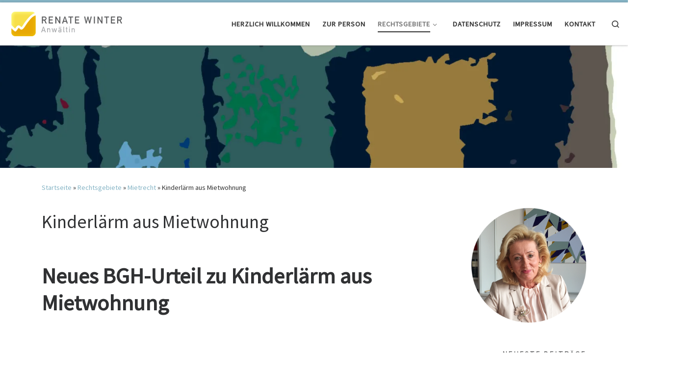

--- FILE ---
content_type: text/html; charset=UTF-8
request_url: https://www.xn--winter-anwltin-fib.de/2018/01/11/kinderlaerm-aus-mietwohnung/
body_size: 16745
content:
<!DOCTYPE html>
<!--[if IE 7]>
<html class="ie ie7" lang="de" prefix="og: http://ogp.me/ns#">
<![endif]-->
<!--[if IE 8]>
<html class="ie ie8" lang="de" prefix="og: http://ogp.me/ns#">
<![endif]-->
<!--[if !(IE 7) | !(IE 8)  ]><!-->
<html lang="de" prefix="og: http://ogp.me/ns#" class="no-js">
<!--<![endif]-->
  <head>
  <meta charset="UTF-8" />
  <meta http-equiv="X-UA-Compatible" content="IE=EDGE" />
  <meta name="viewport" content="width=device-width, initial-scale=1.0" />
  <link rel="profile" href="http://gmpg.org/xfn/11" />
  <link rel="pingback" href="https://www.xn--winter-anwltin-fib.de/xmlrpc.php" />
  <!-- scripts for IE8 and less  -->
  <!--[if lt IE 9]>
    <script src="https://www.xn--winter-anwltin-fib.de/wp-content/themes/customizr/assets/front/js/vendors/html5.js"></script>
  <![endif]-->
<script>(function(html){html.className = html.className.replace(/\bno-js\b/,'js')})(document.documentElement);</script>
<title>Kinderlärm aus Mietwohnung - Renate Winter</title>

<!-- This site is optimized with the Yoast SEO plugin v5.4.2 - https://yoast.com/wordpress/plugins/seo/ -->
<link rel="canonical" href="https://www.xn--winter-anwltin-fib.de/2018/01/11/kinderlaerm-aus-mietwohnung/" />
<meta property="og:locale" content="de_DE" />
<meta property="og:type" content="article" />
<meta property="og:title" content="Kinderlärm aus Mietwohnung - Renate Winter" />
<meta property="og:description" content="Neues BGH-Urteil zu Kinderlärm aus Mietwohnung &nbsp; In zahlreichen Urteilen wurde immer wieder entschieden, dass Kinderlärm sowohl in einem Mehrfamilienhaus als auch auf zu der Mietwohnung nahegelegenen Spielplätzen, Bolzplätzen o.ä. hingenommen werden müssen und eine Mietminderung diesbezüglich ausscheide. Nun hat der BGH hierzu entschieden, dass Kinderlärm nicht grenzenlos zulässig ist. Der Klage lag folgender Sachverhalt zugrunde: &hellip;" />
<meta property="og:url" content="https://www.xn--winter-anwltin-fib.de/2018/01/11/kinderlaerm-aus-mietwohnung/" />
<meta property="og:site_name" content="Renate Winter" />
<meta property="article:publisher" content="http://www.winter-anwältin.de" />
<meta property="article:tag" content="Kinderlärm" />
<meta property="article:tag" content="Lärmstörung" />
<meta property="article:tag" content="Schreie aus Mietswohnung" />
<meta property="article:section" content="Mietrecht" />
<meta property="article:published_time" content="2018-01-11T17:32:18+01:00" />
<meta property="article:modified_time" content="2018-01-13T22:15:58+01:00" />
<meta property="og:updated_time" content="2018-01-13T22:15:58+01:00" />
<meta property="og:image" content="https://www.xn--winter-anwltin-fib.de/wp-content/uploads/2017/09/09.jpg" />
<meta property="og:image:secure_url" content="https://www.xn--winter-anwltin-fib.de/wp-content/uploads/2017/09/09.jpg" />
<meta property="og:image:width" content="1783" />
<meta property="og:image:height" content="500" />
<meta name="twitter:card" content="summary" />
<meta name="twitter:description" content="Neues BGH-Urteil zu Kinderlärm aus Mietwohnung &nbsp; In zahlreichen Urteilen wurde immer wieder entschieden, dass Kinderlärm sowohl in einem Mehrfamilienhaus als auch auf zu der Mietwohnung nahegelegenen Spielplätzen, Bolzplätzen o.ä. hingenommen werden müssen und eine Mietminderung diesbezüglich ausscheide. Nun hat der BGH hierzu entschieden, dass Kinderlärm nicht grenzenlos zulässig ist. Der Klage lag folgender Sachverhalt zugrunde: [&hellip;]" />
<meta name="twitter:title" content="Kinderlärm aus Mietwohnung - Renate Winter" />
<meta name="twitter:image" content="https://i1.wp.com/www.xn--winter-anwltin-fib.de/wp-content/uploads/2017/09/09.jpg?fit=1783%2C500&#038;ssl=1" />
<script type='application/ld+json'>{"@context":"http:\/\/schema.org","@type":"WebSite","@id":"#website","url":"https:\/\/www.xn--winter-anwltin-fib.de\/","name":"Renate Winter","potentialAction":{"@type":"SearchAction","target":"https:\/\/www.xn--winter-anwltin-fib.de\/?s={search_term_string}","query-input":"required name=search_term_string"}}</script>
<script type='application/ld+json'>{"@context":"http:\/\/schema.org","@type":"Organization","url":"https:\/\/www.xn--winter-anwltin-fib.de\/2018\/01\/11\/kinderlaerm-aus-mietwohnung\/","sameAs":["http:\/\/www.winter-anw\u00e4ltin.de"],"@id":"#organization","name":"Renate Winter","logo":"http:\/\/www.xn--winter-anwltin-fib.de\/wp-content\/uploads\/2017\/09\/logo.png"}</script>
<!-- / Yoast SEO plugin. -->

<link rel='dns-prefetch' href='//s0.wp.com' />
<link rel='dns-prefetch' href='//fonts.googleapis.com' />
<link rel='dns-prefetch' href='//s.w.org' />
<link rel="alternate" type="application/rss+xml" title="Renate Winter &raquo; Feed" href="https://www.xn--winter-anwltin-fib.de/feed/" />
<link rel="alternate" type="application/rss+xml" title="Renate Winter &raquo; Kommentar-Feed" href="https://www.xn--winter-anwltin-fib.de/comments/feed/" />
<link rel="alternate" type="application/rss+xml" title="Renate Winter &raquo; Kinderlärm aus Mietwohnung-Kommentar-Feed" href="https://www.xn--winter-anwltin-fib.de/2018/01/11/kinderlaerm-aus-mietwohnung/feed/" />
		<script type="text/javascript">
			window._wpemojiSettings = {"baseUrl":"https:\/\/s.w.org\/images\/core\/emoji\/2.3\/72x72\/","ext":".png","svgUrl":"https:\/\/s.w.org\/images\/core\/emoji\/2.3\/svg\/","svgExt":".svg","source":{"concatemoji":"https:\/\/www.xn--winter-anwltin-fib.de\/wp-includes\/js\/wp-emoji-release.min.js?ver=4.8.27"}};
			!function(t,a,e){var r,i,n,o=a.createElement("canvas"),l=o.getContext&&o.getContext("2d");function c(t){var e=a.createElement("script");e.src=t,e.defer=e.type="text/javascript",a.getElementsByTagName("head")[0].appendChild(e)}for(n=Array("flag","emoji4"),e.supports={everything:!0,everythingExceptFlag:!0},i=0;i<n.length;i++)e.supports[n[i]]=function(t){var e,a=String.fromCharCode;if(!l||!l.fillText)return!1;switch(l.clearRect(0,0,o.width,o.height),l.textBaseline="top",l.font="600 32px Arial",t){case"flag":return(l.fillText(a(55356,56826,55356,56819),0,0),e=o.toDataURL(),l.clearRect(0,0,o.width,o.height),l.fillText(a(55356,56826,8203,55356,56819),0,0),e===o.toDataURL())?!1:(l.clearRect(0,0,o.width,o.height),l.fillText(a(55356,57332,56128,56423,56128,56418,56128,56421,56128,56430,56128,56423,56128,56447),0,0),e=o.toDataURL(),l.clearRect(0,0,o.width,o.height),l.fillText(a(55356,57332,8203,56128,56423,8203,56128,56418,8203,56128,56421,8203,56128,56430,8203,56128,56423,8203,56128,56447),0,0),e!==o.toDataURL());case"emoji4":return l.fillText(a(55358,56794,8205,9794,65039),0,0),e=o.toDataURL(),l.clearRect(0,0,o.width,o.height),l.fillText(a(55358,56794,8203,9794,65039),0,0),e!==o.toDataURL()}return!1}(n[i]),e.supports.everything=e.supports.everything&&e.supports[n[i]],"flag"!==n[i]&&(e.supports.everythingExceptFlag=e.supports.everythingExceptFlag&&e.supports[n[i]]);e.supports.everythingExceptFlag=e.supports.everythingExceptFlag&&!e.supports.flag,e.DOMReady=!1,e.readyCallback=function(){e.DOMReady=!0},e.supports.everything||(r=function(){e.readyCallback()},a.addEventListener?(a.addEventListener("DOMContentLoaded",r,!1),t.addEventListener("load",r,!1)):(t.attachEvent("onload",r),a.attachEvent("onreadystatechange",function(){"complete"===a.readyState&&e.readyCallback()})),(r=e.source||{}).concatemoji?c(r.concatemoji):r.wpemoji&&r.twemoji&&(c(r.twemoji),c(r.wpemoji)))}(window,document,window._wpemojiSettings);
		</script>
		<style type="text/css">
img.wp-smiley,
img.emoji {
	display: inline !important;
	border: none !important;
	box-shadow: none !important;
	height: 1em !important;
	width: 1em !important;
	margin: 0 .07em !important;
	vertical-align: -0.1em !important;
	background: none !important;
	padding: 0 !important;
}
</style>
<link rel='stylesheet' id='czr-gfonts-css'  href='//fonts.googleapis.com/css?family=Source+Sans+Pro' type='text/css' media='all' />
<link rel='stylesheet' id='customizr-fa-css'  href='https://www.xn--winter-anwltin-fib.de/wp-content/themes/customizr/assets/shared/fonts/fa/css/font-awesome.min.css?ver=4.0.7' type='text/css' media='all' />
<link rel='stylesheet' id='customizr-flickity-css'  href='https://www.xn--winter-anwltin-fib.de/wp-content/themes/customizr/assets/front/css/flickity.min.css?ver=4.0.7' type='text/css' media='all' />
<link rel='stylesheet' id='customizr-magnific-css'  href='https://www.xn--winter-anwltin-fib.de/wp-content/themes/customizr/assets/front/css/magnific-popup.min.css?ver=4.0.7' type='text/css' media='all' />
<link rel='stylesheet' id='customizr-scrollbar-css'  href='https://www.xn--winter-anwltin-fib.de/wp-content/themes/customizr/assets/front/css/jquery.mCustomScrollbar.min.css?ver=4.0.7' type='text/css' media='all' />
<link rel='stylesheet' id='customizr-main-css'  href='https://www.xn--winter-anwltin-fib.de/wp-content/themes/customizr/assets/front/css/style.min.css?ver=4.0.7' type='text/css' media='all' />
<style id='customizr-main-inline-css' type='text/css'>
::-moz-selection{background-color:#87b5c6}::selection{background-color:#87b5c6}a,.btn-skin:active,.btn-skin:focus,.btn-skin:hover,.btn-skin.inverted,.grid-container__classic .post-type__icon,.post-type__icon:hover .icn-format,.grid-container__classic .post-type__icon:hover .icn-format,[class*='grid-container__'] .entry-title a.czr-title:hover,input[type=checkbox]:checked::before{color:#87b5c6}.czr-css-loader > div ,.btn-skin,.btn-skin:active,.btn-skin:focus,.btn-skin:hover,.btn-skin-h-dark,.btn-skin-h-dark.inverted:active,.btn-skin-h-dark.inverted:focus,.btn-skin-h-dark.inverted:hover,.tc-header.border-top{border-color:#87b5c6}[class*='grid-container__'] .entry-title a:hover::after,.grid-container__classic .post-type__icon,.btn-skin,.btn-skin.inverted:active,.btn-skin.inverted:focus,.btn-skin.inverted:hover,.btn-skin-h-dark,.btn-skin-h-dark.inverted:active,.btn-skin-h-dark.inverted:focus,.btn-skin-h-dark.inverted:hover,.sidebar .widget-title::after,input[type=radio]:checked::before{background-color:#87b5c6}.btn-skin-light:active,.btn-skin-light:focus,.btn-skin-light:hover,.btn-skin-light.inverted{color:#bbd5df}input:not([type='submit']):not([type='button']):not([type='number']):not([type='checkbox']):not([type='radio']):focus,textarea:focus,.btn-skin-light,.btn-skin-light.inverted,.btn-skin-light:active,.btn-skin-light:focus,.btn-skin-light:hover,.btn-skin-light.inverted:active,.btn-skin-light.inverted:focus,.btn-skin-light.inverted:hover{border-color:#bbd5df}.btn-skin-light,.btn-skin-light.inverted:active,.btn-skin-light.inverted:focus,.btn-skin-light.inverted:hover{background-color:#bbd5df}.btn-skin-lightest:active,.btn-skin-lightest:focus,.btn-skin-lightest:hover,.btn-skin-lightest.inverted{color:#cce0e7}.btn-skin-lightest,.btn-skin-lightest.inverted,.btn-skin-lightest:active,.btn-skin-lightest:focus,.btn-skin-lightest:hover,.btn-skin-lightest.inverted:active,.btn-skin-lightest.inverted:focus,.btn-skin-lightest.inverted:hover{border-color:#cce0e7}.btn-skin-lightest,.btn-skin-lightest.inverted:active,.btn-skin-lightest.inverted:focus,.btn-skin-lightest.inverted:hover{background-color:#cce0e7}.pagination,a:hover,a:focus,a:active,.btn-skin-dark:active,.btn-skin-dark:focus,.btn-skin-dark:hover,.btn-skin-dark.inverted,.btn-skin-dark-oh:active,.btn-skin-dark-oh:focus,.btn-skin-dark-oh:hover,.post-info a:not(.btn):hover,.grid-container__classic .post-type__icon .icn-format,[class*='grid-container__'] .hover .entry-title a,.widget-area a:not(.btn):hover,a.czr-format-link:hover,.format-link.hover a.czr-format-link,button[type=submit]:hover,button[type=submit]:active,button[type=submit]:focus,input[type=submit]:hover,input[type=submit]:active,input[type=submit]:focus,.tabs .nav-link:hover,.tabs .nav-link.active,.tabs .nav-link.active:hover,.tabs .nav-link.active:focus{color:#5e9bb2}.grid-container__classic.tc-grid-border .grid__item,.btn-skin-dark,.btn-skin-dark.inverted,button[type=submit],input[type=submit],.btn-skin-dark:active,.btn-skin-dark:focus,.btn-skin-dark:hover,.btn-skin-dark.inverted:active,.btn-skin-dark.inverted:focus,.btn-skin-dark.inverted:hover,.btn-skin-h-dark:active,.btn-skin-h-dark:focus,.btn-skin-h-dark:hover,.btn-skin-h-dark.inverted,.btn-skin-h-dark.inverted,.btn-skin-h-dark.inverted,.btn-skin-dark-oh:active,.btn-skin-dark-oh:focus,.btn-skin-dark-oh:hover,.btn-skin-dark-oh.inverted:active,.btn-skin-dark-oh.inverted:focus,.btn-skin-dark-oh.inverted:hover,button[type=submit]:hover,button[type=submit]:active,button[type=submit]:focus,input[type=submit]:hover,input[type=submit]:active,input[type=submit]:focus{border-color:#5e9bb2}.btn-skin-dark,.btn-skin-dark.inverted:active,.btn-skin-dark.inverted:focus,.btn-skin-dark.inverted:hover,.btn-skin-h-dark:active,.btn-skin-h-dark:focus,.btn-skin-h-dark:hover,.btn-skin-h-dark.inverted,.btn-skin-h-dark.inverted,.btn-skin-h-dark.inverted,.btn-skin-dark-oh.inverted:active,.btn-skin-dark-oh.inverted:focus,.btn-skin-dark-oh.inverted:hover,.grid-container__classic .post-type__icon:hover,button[type=submit],input[type=submit],.widget-area .widget:not(.widget_shopping_cart) a:not(.btn):before,[class*='grid-container__'] .hover .entry-title a::after,a.czr-format-link::before,.comment-author a::before,.comment-link::before,.tabs .nav-link.active::before{background-color:#5e9bb2}.btn-skin-dark-shaded:active,.btn-skin-dark-shaded:focus,.btn-skin-dark-shaded:hover,.btn-skin-dark-shaded.inverted{background-color:rgba(94,155,178,0.2)}.btn-skin-dark-shaded,.btn-skin-dark-shaded.inverted:active,.btn-skin-dark-shaded.inverted:focus,.btn-skin-dark-shaded.inverted:hover{background-color:rgba(94,155,178,0.8)}
.tc-header.border-top { border-top-width: 5px; border-top-style: solid }
.tc-singular-thumbnail-wrapper .entry-media__wrapper {
                max-height: 250px;
                height :250px
              }

#czr-push-footer { display: none; visibility: hidden; }
        .czr-sticky-footer #czr-push-footer.sticky-footer-enabled { display: block; }
        
#czr-push-footer { display: none; visibility: hidden; }
        .czr-sticky-footer #czr-push-footer.sticky-footer-enabled { display: block; }
        
</style>
<link rel='stylesheet' id='customizr-ms-respond-css'  href='https://www.xn--winter-anwltin-fib.de/wp-content/themes/customizr/assets/front/css/style-modular-scale.min.css?ver=4.0.7' type='text/css' media='all' />
<link rel='stylesheet' id='social-logos-css'  href='https://www.xn--winter-anwltin-fib.de/wp-content/plugins/jetpack/_inc/social-logos/social-logos.min.css?ver=1' type='text/css' media='all' />
<link rel='stylesheet' id='jetpack_css-css'  href='https://www.xn--winter-anwltin-fib.de/wp-content/plugins/jetpack/css/jetpack.css?ver=5.3.4' type='text/css' media='all' />
<script type='text/javascript' src='https://www.xn--winter-anwltin-fib.de/wp-includes/js/jquery/jquery.js?ver=1.12.4'></script>
<script type='text/javascript' src='https://www.xn--winter-anwltin-fib.de/wp-includes/js/jquery/jquery-migrate.min.js?ver=1.4.1'></script>
<script type='text/javascript'>
/* <![CDATA[ */
var related_posts_js_options = {"post_heading":"h4"};
/* ]]> */
</script>
<script type='text/javascript' src='https://www.xn--winter-anwltin-fib.de/wp-content/plugins/jetpack/modules/related-posts/related-posts.js?ver=20150408'></script>
<script type='text/javascript' src='https://www.xn--winter-anwltin-fib.de/wp-content/themes/customizr/assets/front/js/libs/modernizr.min.js?ver=4.0.7'></script>
<script type='text/javascript'>
/* <![CDATA[ */
var CZRParams = {"_disabled":[],"centerSliderImg":"1","SmoothScroll":{"Enabled":true,"Options":{"touchpadSupport":false}},"anchorSmoothScroll":"linear","anchorSmoothScrollExclude":{"simple":["[class*=edd]",".carousel-control","[data-toggle=\"modal\"]","[data-toggle=\"dropdown\"]","[data-toggle=\"tooltip\"]","[data-toggle=\"popover\"]","[data-toggle=\"collapse\"]","[data-toggle=\"tab\"]","[class*=upme]","[class*=um-]"],"deep":{"classes":[],"ids":[]}},"timerOnScrollAllBrowsers":"1","centerAllImg":"1","HasComments":"","LoadModernizr":"1","stickyHeader":"","extLinksStyle":"","extLinksTargetExt":"","extLinksSkipSelectors":{"classes":["btn","button"],"ids":[]},"dropcapEnabled":"","dropcapWhere":{"post":"","page":""},"dropcapMinWords":"","dropcapSkipSelectors":{"tags":["IMG","IFRAME","H1","H2","H3","H4","H5","H6","BLOCKQUOTE","UL","OL"],"classes":["btn"],"id":[]},"imgSmartLoadEnabled":"","imgSmartLoadOpts":{"parentSelectors":["[class*=grid-container], .article-container",".__before_main_wrapper",".widget-front",".post-related-articles",".tc-singular-thumbnail-wrapper"],"opts":{"excludeImg":[".tc-holder-img"]}},"pluginCompats":[],"isWPMobile":"","menuStickyUserSettings":{"desktop":"stick_up","mobile":"stick_up"},"adminAjaxUrl":"https:\/\/www.xn--winter-anwltin-fib.de\/wp-admin\/admin-ajax.php","ajaxUrl":"https:\/\/www.xn--winter-anwltin-fib.de\/?czrajax=1","frontNonce":{"id":"CZRFrontNonce","handle":"32f31274d1"},"isDevMode":"","isWelcomeNoteOn":"","welcomeContent":"","isModernStyle":"1"};
/* ]]> */
</script>
<script type='text/javascript' src='https://www.xn--winter-anwltin-fib.de/wp-content/themes/customizr/assets/front/js/tc-scripts.min.js?ver=4.0.7'></script>
<link rel='https://api.w.org/' href='https://www.xn--winter-anwltin-fib.de/wp-json/' />
<link rel="EditURI" type="application/rsd+xml" title="RSD" href="https://www.xn--winter-anwltin-fib.de/xmlrpc.php?rsd" />
<link rel="wlwmanifest" type="application/wlwmanifest+xml" href="https://www.xn--winter-anwltin-fib.de/wp-includes/wlwmanifest.xml" /> 
<meta name="generator" content="WordPress 4.8.27" />
<link rel='shortlink' href='https://wp.me/p99pLf-2J' />
<link rel="alternate" type="application/json+oembed" href="https://www.xn--winter-anwltin-fib.de/wp-json/oembed/1.0/embed?url=https%3A%2F%2Fwww.xn--winter-anwltin-fib.de%2F2018%2F01%2F11%2Fkinderlaerm-aus-mietwohnung%2F" />
<link rel="alternate" type="text/xml+oembed" href="https://www.xn--winter-anwltin-fib.de/wp-json/oembed/1.0/embed?url=https%3A%2F%2Fwww.xn--winter-anwltin-fib.de%2F2018%2F01%2F11%2Fkinderlaerm-aus-mietwohnung%2F&#038;format=xml" />

<link rel='dns-prefetch' href='//v0.wordpress.com'/>
<link rel='dns-prefetch' href='//widgets.wp.com'/>
<link rel='dns-prefetch' href='//s0.wp.com'/>
<link rel='dns-prefetch' href='//0.gravatar.com'/>
<link rel='dns-prefetch' href='//1.gravatar.com'/>
<link rel='dns-prefetch' href='//2.gravatar.com'/>
<link rel='dns-prefetch' href='//i0.wp.com'/>
<link rel='dns-prefetch' href='//i1.wp.com'/>
<link rel='dns-prefetch' href='//i2.wp.com'/>
<style type='text/css'>img#wpstats{display:none}</style><meta name="description" content="Neues BGH-Urteil zu Kinderlärm aus Mietwohnung &nbsp; In zahlreichen Urteilen wurde immer wieder entschieden, dass Kinderlärm sowohl in einem Mehrfamilienhaus als auch auf zu der Mietwohnung nahegelegenen Spielplätzen, Bolzplätzen o.ä. hingenommen werden müssen und eine Mietminderung diesbezüglich ausscheide. Nun hat der BGH hierzu entschieden, dass Kinderlärm nicht grenzenlos zulässig ist. Der Klage lag folgender Sachverhalt zugrunde:&hellip;" />
<link rel="icon" href="https://i2.wp.com/www.xn--winter-anwltin-fib.de/wp-content/uploads/2017/09/cropped-favicon-1.png?fit=32%2C32&#038;ssl=1" sizes="32x32" />
<link rel="icon" href="https://i2.wp.com/www.xn--winter-anwltin-fib.de/wp-content/uploads/2017/09/cropped-favicon-1.png?fit=192%2C192&#038;ssl=1" sizes="192x192" />
<link rel="apple-touch-icon-precomposed" href="https://i2.wp.com/www.xn--winter-anwltin-fib.de/wp-content/uploads/2017/09/cropped-favicon-1.png?fit=180%2C180&#038;ssl=1" />
<meta name="msapplication-TileImage" content="https://i2.wp.com/www.xn--winter-anwltin-fib.de/wp-content/uploads/2017/09/cropped-favicon-1.png?fit=270%2C270&#038;ssl=1" />
</head>

  <body class="post-template-default single single-post postid-169 single-format-standard czr-link-hover-underline header-skin-light footer-skin-dark czr-r-sidebar tc-center-images czr-sticky-footer" itemscope itemtype="http://schema.org/WebPage">
    
    
    <div id="tc-page-wrap">

      <header class="tpnav-header__header tc-header sl-logo_left border-top czr-submenu-fade czr-submenu-move" role="banner" data-czr-model_id="header" data-czr-template="templates/parts/header">
  <div class="header-navbars__wrapper ">

    <div class="container-fluid topnav-navbars__container">
                    <div class="primary-navbar__wrapper row align-items-center flex-lg-row hidden-md-down has-horizontal-menu desktop-sticky" data-czr-model_id="navbar_wrapper" data-czr-template="templates/parts/header/navbar_wrapper">
  <div class="branding__container col col-auto" data-czr-model_id="branding_wrapper" data-czr-template="templates/parts/header/parts/branding_wrapper">
  <div class="branding align-items-center flex-column tagline-below">
  <div class="navbar-brand align-self-start " data-czr-model_id="logo_wrapper" data-czr-template="templates/parts/header/parts/logo_wrapper">
  <a class="navbar-brand-sitelogo" href="https://www.xn--winter-anwltin-fib.de/" title="Renate Winter | " >
    <img src="https://i0.wp.com/www.xn--winter-anwltin-fib.de/wp-content/uploads/2017/09/cropped-logo.png?fit=376%2C100&ssl=1" alt="Zurück zur Startseite" class="" width="376" height="100" style="max-width:250px;max-height:100px" data-no-retina data-czr-model_id="logo" data-czr-template="templates/parts/header/parts/logo">  </a>
</div>
  </div>
</div>
  <div class="primary-nav__container justify-content-lg-around col col-lg-auto flex-lg-column" data-czr-model_id="nav_container" data-czr-template="templates/parts/header/parts/nav_container">
  <div class="primary-nav__wrapper flex-lg-row align-items-center justify-content-end">
              <nav class="primary-nav__nav col col-auto" id="primary-nav">
          <div class="nav__menu-wrapper primary-nav__menu-wrapper justify-content-end czr-open-on-hover" data-czr-model_id="navbar_primary_menu" data-czr-template="templates/parts/header/parts/menu">
  <ul id="primary-nav" class="primary-nav__menu regular-nav nav__menu nav"><li id="menu-item-29" class="menu-item menu-item-type-post_type menu-item-object-page menu-item-home menu-item-29"><a href="https://www.xn--winter-anwltin-fib.de/"><span>Herzlich Willkommen</span></a></li>
<li id="menu-item-231" class="menu-item menu-item-type-post_type menu-item-object-page menu-item-231"><a href="https://www.xn--winter-anwltin-fib.de/zur-person/"><span>Zur Person</span></a></li>
<li id="menu-item-22" class="menu-item menu-item-type-taxonomy menu-item-object-category current-post-ancestor current-menu-parent current-post-parent menu-item-has-children czr-dropdown current-active menu-item-22"><a data-toggle="czr-dropdown" aria-haspopup="true" aria-expanded="false" href="https://www.xn--winter-anwltin-fib.de/category/rechtsgebiete/"><span>Rechtsgebiete</span><span class="caret__dropdown-toggler"><i class="icn-down-small"></i></span></a>
<ul class="dropdown-menu czr-dropdown-menu">
	<li id="menu-item-21" class="menu-item menu-item-type-taxonomy menu-item-object-category current-post-ancestor current-menu-parent current-post-parent dropdown-item current-active menu-item-21"><a href="https://www.xn--winter-anwltin-fib.de/category/rechtsgebiete/mietrecht/"><span>Mietrecht</span></a></li>
	<li id="menu-item-43" class="menu-item menu-item-type-taxonomy menu-item-object-category dropdown-item menu-item-43"><a href="https://www.xn--winter-anwltin-fib.de/category/rechtsgebiete/erbrecht/"><span>Erbrecht</span></a></li>
	<li id="menu-item-236" class="menu-item menu-item-type-taxonomy menu-item-object-category dropdown-item menu-item-236"><a href="https://www.xn--winter-anwltin-fib.de/category/rechtsgebiete/vermoegensauseinandersetzungen/"><span>Vermögensauseinandersetzungen</span></a></li>
	<li id="menu-item-237" class="menu-item menu-item-type-taxonomy menu-item-object-category dropdown-item menu-item-237"><a href="https://www.xn--winter-anwltin-fib.de/category/rechtsgebiete/zwangsversteigerungsrecht/"><span>Zwangsversteigerungsrecht</span></a></li>
	<li id="menu-item-234" class="menu-item menu-item-type-taxonomy menu-item-object-category dropdown-item menu-item-234"><a href="https://www.xn--winter-anwltin-fib.de/category/rechtsgebiete/bankrecht/"><span>Bankrecht</span></a></li>
	<li id="menu-item-233" class="menu-item menu-item-type-taxonomy menu-item-object-category dropdown-item menu-item-233"><a href="https://www.xn--winter-anwltin-fib.de/category/rechtsgebiete/anlegerschutzrecht/"><span>Anlegerschutzrecht</span></a></li>
	<li id="menu-item-235" class="menu-item menu-item-type-taxonomy menu-item-object-category dropdown-item menu-item-235"><a href="https://www.xn--winter-anwltin-fib.de/category/rechtsgebiete/familienrecht/"><span>Familienrecht</span></a></li>
</ul>
</li>
<li id="menu-item-266" class="menu-item menu-item-type-post_type menu-item-object-page menu-item-266"><a href="https://www.xn--winter-anwltin-fib.de/datenschutz/"><span>Datenschutz</span></a></li>
<li id="menu-item-116" class="menu-item menu-item-type-post_type menu-item-object-page menu-item-116"><a href="https://www.xn--winter-anwltin-fib.de/impressum/"><span>Impressum</span></a></li>
<li id="menu-item-115" class="menu-item menu-item-type-post_type menu-item-object-page menu-item-115"><a href="https://www.xn--winter-anwltin-fib.de/kontakt/"><span>Kontakt</span></a></li>
</ul></div>        </nav>
    <div class="primary-nav__utils nav__utils col-auto" data-czr-model_id="primary_nav_utils" data-czr-template="templates/parts/header/parts/primary_nav_utils">
    <ul class="nav utils flex-row flex-nowrap regular-nav">
      <li class="primary-nav__search" data-czr-model_id="desktop_primary_search" data-czr-template="templates/parts/header/parts/desktop_search">
  <a href="#" class="desktop_search__link search-toggle_btn czr-overlay-toggle_btn"><span class="sr-only">Search</span><i class="icn-search"></i></a>
</li>    </ul>
</div>  </div>
</div>
</div>          <div class="mobile-navbar__wrapper row align-items-center hidden-lg-up mobile-sticky" data-czr-model_id="mobile_navbar_wrapper" data-czr-template="templates/parts/header/mobile_navbar_wrapper">
  <div class="branding__container col col-auto justify-content-between align-items-center" data-czr-model_id="mobile_branding_wrapper" data-czr-template="templates/parts/header/parts/mobile_branding_wrapper">
  <div class="branding flex-column">
    <div class="navbar-brand align-self-start " data-czr-model_id="logo_wrapper" data-czr-template="templates/parts/header/parts/logo_wrapper" data-czr-model_id="logo_wrapper" data-czr-template="templates/parts/header/parts/logo_wrapper">
  <a class="navbar-brand-sitelogo" href="https://www.xn--winter-anwltin-fib.de/" title="Renate Winter | " >
    <img src="https://i0.wp.com/www.xn--winter-anwltin-fib.de/wp-content/uploads/2017/09/cropped-logo.png?fit=376%2C100&ssl=1" alt="Zurück zur Startseite" class="" width="376" height="100" style="max-width:250px;max-height:100px" data-no-retina data-czr-model_id="logo" data-czr-template="templates/parts/header/parts/logo" data-czr-model_id="logo" data-czr-template="templates/parts/header/parts/logo">  </a>
</div>
  </div>
  <div class="mobile-utils__wrapper nav__utils">
    <ul class="nav utils row flex-row flex-nowrap">
      <li class="hamburger-toggler__container " data-czr-model_id="menu_button" data-czr-template="templates/parts/header/parts/menu_button">
  <a href="#" class="ham-toggler-menu collapsed" data-toggle="collapse" data-target="#mobile-nav" type="button"><div class="ham__toggler-span-wrapper"><span class="line line-1"></span><span class="line line-2"></span><span class="line line-3"></span></div></a>
</li>
    </ul>
  </div>
</div>
  <div class="mobile-nav__container col-12 " data-czr-model_id="mobile_nav_container" data-czr-template="templates/parts/header/parts/mobile_nav_container">
   <nav class="mobile-nav__nav collapse flex-column col" id="mobile-nav">
    <div class="mobile-search__container primary-nav__search">
  <div class="search-form__container " data-czr-model_id="searchform" data-czr-template="templates/parts/modules/search/searchform">
  <form action="https://www.xn--winter-anwltin-fib.de/" method="get" class="czr-form search-form">
    <div class="form-group czr-focus">
            <label for="s" id="search-696b986483be3"><span>Suche</span><i class="icn-search"></i><i class="icn-close"></i></label>
      <input class="form-control czr-search-field" name="s" type="text" value="" aria-describedby="search-696b986483be3" title="Suche &hellip;">
    </div>
  </form>
</div></div><div class="nav__menu-wrapper mobile-nav__menu-wrapper czr-open-on-hover" data-czr-model_id="mobile_menu" data-czr-template="templates/parts/header/parts/menu">
  <ul id="mobile-nav" class="mobile-nav__menu vertical-nav nav__menu flex-column nav"><li class="menu-item menu-item-type-post_type menu-item-object-page menu-item-home menu-item-29"><a href="https://www.xn--winter-anwltin-fib.de/"><span>Herzlich Willkommen</span></a></li>
<li class="menu-item menu-item-type-post_type menu-item-object-page menu-item-231"><a href="https://www.xn--winter-anwltin-fib.de/zur-person/"><span>Zur Person</span></a></li>
<li class="menu-item menu-item-type-taxonomy menu-item-object-category current-post-ancestor current-menu-parent current-post-parent menu-item-has-children czr-dropdown current-active menu-item-22"><a data-toggle="czr-dropdown" aria-haspopup="true" aria-expanded="false" href="https://www.xn--winter-anwltin-fib.de/category/rechtsgebiete/"><span>Rechtsgebiete</span><span class="caret__dropdown-toggler"><i class="icn-down-small"></i></span></a>
<ul class="dropdown-menu czr-dropdown-menu">
	<li class="menu-item menu-item-type-taxonomy menu-item-object-category current-post-ancestor current-menu-parent current-post-parent dropdown-item current-active menu-item-21"><a href="https://www.xn--winter-anwltin-fib.de/category/rechtsgebiete/mietrecht/"><span>Mietrecht</span></a></li>
	<li class="menu-item menu-item-type-taxonomy menu-item-object-category dropdown-item menu-item-43"><a href="https://www.xn--winter-anwltin-fib.de/category/rechtsgebiete/erbrecht/"><span>Erbrecht</span></a></li>
	<li class="menu-item menu-item-type-taxonomy menu-item-object-category dropdown-item menu-item-236"><a href="https://www.xn--winter-anwltin-fib.de/category/rechtsgebiete/vermoegensauseinandersetzungen/"><span>Vermögensauseinandersetzungen</span></a></li>
	<li class="menu-item menu-item-type-taxonomy menu-item-object-category dropdown-item menu-item-237"><a href="https://www.xn--winter-anwltin-fib.de/category/rechtsgebiete/zwangsversteigerungsrecht/"><span>Zwangsversteigerungsrecht</span></a></li>
	<li class="menu-item menu-item-type-taxonomy menu-item-object-category dropdown-item menu-item-234"><a href="https://www.xn--winter-anwltin-fib.de/category/rechtsgebiete/bankrecht/"><span>Bankrecht</span></a></li>
	<li class="menu-item menu-item-type-taxonomy menu-item-object-category dropdown-item menu-item-233"><a href="https://www.xn--winter-anwltin-fib.de/category/rechtsgebiete/anlegerschutzrecht/"><span>Anlegerschutzrecht</span></a></li>
	<li class="menu-item menu-item-type-taxonomy menu-item-object-category dropdown-item menu-item-235"><a href="https://www.xn--winter-anwltin-fib.de/category/rechtsgebiete/familienrecht/"><span>Familienrecht</span></a></li>
</ul>
</li>
<li class="menu-item menu-item-type-post_type menu-item-object-page menu-item-266"><a href="https://www.xn--winter-anwltin-fib.de/datenschutz/"><span>Datenschutz</span></a></li>
<li class="menu-item menu-item-type-post_type menu-item-object-page menu-item-116"><a href="https://www.xn--winter-anwltin-fib.de/impressum/"><span>Impressum</span></a></li>
<li class="menu-item menu-item-type-post_type menu-item-object-page menu-item-115"><a href="https://www.xn--winter-anwltin-fib.de/kontakt/"><span>Kontakt</span></a></li>
</ul></div>  </nav>
</div></div>    </div>

  </div>
</header>


  <section class="tc-thumbnail entry-media__holder tc-singular-thumbnail-wrapper __before_main_wrapper" data-czr-model_id="singular_thumbnail" data-czr-template="templates/parts/content/common/media">
  <div class="entry-media__wrapper czr__r-i js-centering">
  <img width="1783" height="300" src="https://i1.wp.com/www.xn--winter-anwltin-fib.de/wp-content/uploads/2017/09/09.jpg?resize=1783%2C300&amp;ssl=1" class="attachment-slider-full size-slider-full wp-post-image" alt="" srcset="https://i1.wp.com/www.xn--winter-anwltin-fib.de/wp-content/uploads/2017/09/09.jpg?zoom=2&amp;resize=1783%2C300 3566w, https://i1.wp.com/www.xn--winter-anwltin-fib.de/wp-content/uploads/2017/09/09.jpg?zoom=3&amp;resize=1783%2C300 5349w" sizes="(max-width: 1783px) 100vw, 1783px" data-attachment-id="142" data-permalink="https://www.xn--winter-anwltin-fib.de/09/" data-orig-file="https://i1.wp.com/www.xn--winter-anwltin-fib.de/wp-content/uploads/2017/09/09.jpg?fit=1783%2C500&amp;ssl=1" data-orig-size="1783,500" data-comments-opened="1" data-image-meta="{&quot;aperture&quot;:&quot;0&quot;,&quot;credit&quot;:&quot;&quot;,&quot;camera&quot;:&quot;&quot;,&quot;caption&quot;:&quot;&quot;,&quot;created_timestamp&quot;:&quot;0&quot;,&quot;copyright&quot;:&quot;&quot;,&quot;focal_length&quot;:&quot;0&quot;,&quot;iso&quot;:&quot;0&quot;,&quot;shutter_speed&quot;:&quot;0&quot;,&quot;title&quot;:&quot;&quot;,&quot;orientation&quot;:&quot;0&quot;}" data-image-title="09" data-image-description="" data-medium-file="https://i1.wp.com/www.xn--winter-anwltin-fib.de/wp-content/uploads/2017/09/09.jpg?fit=300%2C84&amp;ssl=1" data-large-file="https://i1.wp.com/www.xn--winter-anwltin-fib.de/wp-content/uploads/2017/09/09.jpg?fit=1024%2C287&amp;ssl=1" />  </div>
</section>
    <div id="main-wrapper" class="section">

                      

          <div class="czr-hot-crumble container page-breadcrumbs" role="navigation" data-czr-model_id="breadcrumb" data-czr-template="templates/parts/modules/common/breadcrumb">
  <div class="row">
        <nav class="breadcrumbs col-12" itemprop="breadcrumb"><span class="trail-begin"><a href="https://www.xn--winter-anwltin-fib.de" title="Renate Winter" rel="home" class="trail-begin">Startseite</a></span> <span class="sep">&raquo;</span> <a href="https://www.xn--winter-anwltin-fib.de/category/rechtsgebiete/" title="Rechtsgebiete">Rechtsgebiete</a> <span class="sep">&raquo;</span> <a href="https://www.xn--winter-anwltin-fib.de/category/rechtsgebiete/mietrecht/" title="Mietrecht">Mietrecht</a> <span class="sep">&raquo;</span> <span class="trail-end">Kinderlärm aus Mietwohnung</span></nav>  </div>
</div>
          <div class="container" role="main">

            
            <div class="flex-row row column-content-wrapper">

                
                <div id="content" class="col-12 col-md-9 article-container">

                  <article id="post-169" class="post-169 post type-post status-publish format-standard has-post-thumbnail hentry category-mietrecht category-rechtsgebiete tag-kinderlaerm tag-laermstoerung tag-schreie-aus-mietswohnung" data-czr-model_id="post_content" data-czr-template="templates/parts/content/singular/post_content">
    <header class="entry-header " data-czr-model_id="regular_post_heading" data-czr-template="templates/parts/content/singular/headings/regular_post_heading">
  <div class="entry-header-inner">
            <h1 class="entry-title">Kinderlärm aus Mietwohnung</h1>
        <div class="header-bottom">
      <div class="post-info">
                      </div>
    </div>
  </div>
</header>  <div class="post-entry tc-content-inner">
    <section class="post-content entry-content " >
      <h1><strong>Neues BGH-Urteil zu Kinderlärm aus Mietwohnung</strong></h1>
<p>&nbsp;</p>
<p>In zahlreichen Urteilen wurde immer wieder entschieden, dass Kinderlärm sowohl in einem Mehrfamilienhaus als auch auf zu der Mietwohnung nahegelegenen Spielplätzen, Bolzplätzen o.ä. hingenommen werden müssen und eine Mietminderung diesbezüglich ausscheide.</p>
<p>Nun hat der BGH hierzu entschieden, dass Kinderlärm nicht grenzenlos zulässig ist.</p>
<p>Der Klage lag folgender Sachverhalt zugrunde:</p>
<p>Die Mieterin einer Wohnung verlangte von ihrem Vermieter die Beseitigung von Lärmstörungen, ebenso die Feststellung, dass sie zur Mietminderung berechtigt war und die unter Vorbehalt gezahlte Miete zurück zu erstatten war.</p>
<p>In der über der Mieterin liegenden Wohnung wohnte eine Familie mit zwei kleinen Kindern.</p>
<p>Die Mieterin monierte massive Lärmstörungen in Form von Stampfen, Springen und Poltern sowie Schreie und lautstarke Auseinandersetzungen zwischen den Elternteilen. Die Mieterin hatte, was in derartigen Fällen unverzichtbar ist, detaillierte Lärmprotokolle erstellt und die Störungen darin festgehalten.</p>
<p>Nachdem die Mieterin in der I. und II. Instanz ihre Klage verloren hatte, kam ein positives Signal vom BGH: Er hob die vorgerichtlichen Urteile auf und verwies den Rechtsstreits zurück an das Landgericht. Dieses hätte den Beanstandungen der Mieterin nachgehen müssen und die geschilderten Einwirkungen nicht ohne Weiteres als sozialadäquat einstufen dürfen.</p>
<p>Die Meinung des BGH hierzu:</p>
<p>Zwar sind Lärmbeeinträchtigungen durch Kinder grundsätzlich als sozialadäquat hinzunehmen und begründen nicht ohne Weiteres einen Mangel an der Mietwohnung. Es gäbe aber auch Fälle, in welchem das zulässige Maß an Lärm überschritten wäre. Auch Kinderlärm habe seine Grenzen.</p>
<p>(BGH, Beschluss vom 22.08.2017, VIII ZR 226/16)</p>
<p><strong>Haben Sie ähnliche Probleme? &#8211; Ich berate Sie gerne!</strong></p>
<div class="sharedaddy sd-sharing-enabled"><div class="robots-nocontent sd-block sd-social sd-social-icon sd-sharing"><h3 class="sd-title">Teilen mit:</h3><div class="sd-content"><ul><li class="share-twitter"><a rel="nofollow" data-shared="sharing-twitter-169" class="share-twitter sd-button share-icon no-text" href="https://www.xn--winter-anwltin-fib.de/2018/01/11/kinderlaerm-aus-mietwohnung/?share=twitter" target="_blank" title="Klick, um über Twitter zu teilen"><span></span><span class="sharing-screen-reader-text">Klick, um über Twitter zu teilen (Wird in neuem Fenster geöffnet)</span></a></li><li class="share-facebook"><a rel="nofollow" data-shared="sharing-facebook-169" class="share-facebook sd-button share-icon no-text" href="https://www.xn--winter-anwltin-fib.de/2018/01/11/kinderlaerm-aus-mietwohnung/?share=facebook" target="_blank" title="Klick, um auf Facebook zu teilen"><span></span><span class="sharing-screen-reader-text">Klick, um auf Facebook zu teilen (Wird in neuem Fenster geöffnet)</span></a></li><li class="share-print"><a rel="nofollow" data-shared="" class="share-print sd-button share-icon no-text" href="https://www.xn--winter-anwltin-fib.de/2018/01/11/kinderlaerm-aus-mietwohnung/#print" target="_blank" title="Klicken zum Ausdrucken"><span></span><span class="sharing-screen-reader-text">Klicken zum Ausdrucken (Wird in neuem Fenster geöffnet)</span></a></li><li class="share-end"></li></ul></div></div></div><div class='sharedaddy sd-block sd-like jetpack-likes-widget-wrapper jetpack-likes-widget-unloaded' id='like-post-wrapper-135231005-169-696b986489332' data-src='https://widgets.wp.com/likes/#blog_id=135231005&amp;post_id=169&amp;origin=www.xn--winter-anwltin-fib.de&amp;obj_id=135231005-169-696b986489332' data-name='like-post-frame-135231005-169-696b986489332'><h3 class="sd-title">Gefällt mir:</h3><div class='likes-widget-placeholder post-likes-widget-placeholder' style='height: 55px;'><span class='button'><span>Gefällt mir</span></span> <span class="loading">Lade&#160;&hellip;</span></div><span class='sd-text-color'></span><a class='sd-link-color'></a></div>
<div id='jp-relatedposts' class='jp-relatedposts' >
	<h3 class="jp-relatedposts-headline"><em>Ähnliche Beiträge</em></h3>
</div>      <footer class="post-footer clearfix">
                <div class="row entry-meta justify-content-between align-items-center">
                          </div>
      </footer>
    </section><!-- .entry-content -->
  </div><!-- .post-entry -->
  </article>                </div>

                

                                  <div class="col-12 singular-info-wrapper order-md-last">
                    <section class="post-related-articles czr-carousel" data-czr-model_id="related_posts" data-czr-template="templates/parts/modules/related-posts/related_posts">
  <header class="row flex-row">
    <h3 class="related-posts_title col">Vielleicht gefällt Ihnen auch</h3>
          <div class="related-posts_nav col col-auto">
        <span class="btn btn-skin-dark inverted czr-carousel-prev slider-control czr-carousel-control disabled icn-left-open-big" title="Vorangegangene verbundene Artikel" tabindex="0"></span>
        <span class="btn btn-skin-dark inverted czr-carousel-next slider-control czr-carousel-control icn-right-open-big" title="Nächste verbundene Artikel" tabindex="0"></span>
      </div>
      </header>
  <div class="row grid-container__square-mini carousel-inner">
  <article id="post-2655_related_posts" class="col-6 grid-item czr-related-post post-2655 post type-post status-publish format-standard hentry category-mietrecht tag-geschaeftsraummiete-nicht-zahlen-wegen-corona tag-geschaeftsschliessung-wegen-corona tag-keine-mietzahlung-wegen-corona tag-miete-kann-nicht-bezahlt-werden-wegen-corona tag-miete-zahlen-corona tag-mietraeume-nicht-zahlen-wegen-corona tag-mietzahlung-trotz-corona" data-czr-model_id="related_post" data-czr-template="templates/parts/modules/related-posts/related_post">
  <div class="grid__item flex-wrap flex-lg-nowrap flex-row">
    <section class="tc-thumbnail entry-media__holder col-12 col-lg-6 czr__r-w1by1" data-czr-model_id="media" data-czr-template="templates/parts/content/common/media">
  <div class="entry-media__wrapper czr__r-i js-centering">
        <a class="bg-link" rel="bookmark" title="Permalink zu:&nbsp;Zahlungspflicht trotz Geschäftsschließung wegen Corona" href="https://www.xn--winter-anwltin-fib.de/2020/09/22/zahlungspflicht-trotz-geschaeftsschliessung-wegen-corona/"></a>
          <svg class="czr-svg-placeholder thumb-standard-empty" id="696b98648d2c4" viewBox="0 0 1792 1792" xmlns="http://www.w3.org/2000/svg"><path d="M928 832q0-14-9-23t-23-9q-66 0-113 47t-47 113q0 14 9 23t23 9 23-9 9-23q0-40 28-68t68-28q14 0 23-9t9-23zm224 130q0 106-75 181t-181 75-181-75-75-181 75-181 181-75 181 75 75 181zm-1024 574h1536v-128h-1536v128zm1152-574q0-159-112.5-271.5t-271.5-112.5-271.5 112.5-112.5 271.5 112.5 271.5 271.5 112.5 271.5-112.5 112.5-271.5zm-1024-642h384v-128h-384v128zm-128 192h1536v-256h-828l-64 128h-644v128zm1664-256v1280q0 53-37.5 90.5t-90.5 37.5h-1536q-53 0-90.5-37.5t-37.5-90.5v-1280q0-53 37.5-90.5t90.5-37.5h1536q53 0 90.5 37.5t37.5 90.5z"/></svg>

        <script type="text/javascript">
          jQuery( function($){
            $( '#696b98648d2c4' ).animateSvg( { svg_opacity : 0.3, filter_opacity : 0.5 } );
          });
        </script>
        <img class="czr-img-placeholder" src="https://www.xn--winter-anwltin-fib.de/wp-content/themes/customizr/assets//front/img/thumb-standard-empty.png" alt="Zahlungspflicht trotz Geschäftsschließung wegen Corona" data-czr-post-id="696b98648d2c4" />  </div>
</section>      <section class="tc-content entry-content__holder col-12 col-lg-6 czr__r-w1by1">
        <div class="entry-content__wrapper">
        <header class="entry-header " data-czr-model_id="post_list_item_header_date" data-czr-template="templates/parts/content/post-lists/item-parts/headings/post_list_item_header_date">
  <div class="entry-header-inner ">
        <h2 class="entry-title ">
      <a class="czr-title" href="https://www.xn--winter-anwltin-fib.de/2020/09/22/zahlungspflicht-trotz-geschaeftsschliessung-wegen-corona/" title="Permalink zuZahlungspflicht trotz Geschäftsschließung wegen Corona" rel="bookmark">Zahlungspflicht trotz Geschäftsschließung wegen Corona</a>
    </h2>
      </div>
</header><div class="tc-content-inner entry-summary" data-czr-model_id="post_list_item_content_inner" data-czr-template="templates/parts/content/post-lists/item-parts/contents/post_list_item_content_inner" >
  <p>Zahlungspflicht trotz Geschäftsschließung wegen Corona  Was vielen Mietern nicht bewusst ist: &nbsp; Trotz Schließung eines Geschäftes wegen Corona bleibt der Mieter zur [&hellip;]</p>
</div>        </div>
      </section>
  </div>
</article><article id="post-86_related_posts" class="col-6 grid-item czr-related-post post-86 post type-post status-publish format-standard has-post-thumbnail hentry category-allgemein category-rechtsgebiete tag-eigentum tag-hausverkauf tag-holzbockbefall tag-mietrecht tag-vermieter" data-czr-model_id="related_post" data-czr-template="templates/parts/modules/related-posts/related_post" data-czr-model_id="related_post" data-czr-template="templates/parts/modules/related-posts/related_post">
  <div class="grid__item flex-wrap flex-lg-nowrap flex-row">
    <section class="tc-thumbnail entry-media__holder col-12 col-lg-6 czr__r-w1by1" data-czr-model_id="media" data-czr-template="templates/parts/content/common/media" data-czr-model_id="media" data-czr-template="templates/parts/content/common/media">
  <div class="entry-media__wrapper czr__r-i js-centering">
        <a class="bg-link" rel="bookmark" title="Permalink zu:&nbsp;Holzbockbefall" href="https://www.xn--winter-anwltin-fib.de/2017/09/21/holzbockbefall/"></a>
  <img width="510" height="500" src="https://i0.wp.com/www.xn--winter-anwltin-fib.de/wp-content/uploads/2017/09/12.jpg?resize=510%2C500&amp;ssl=1" class="attachment-tc-sq-thumb tc-thumb-type-thumb czr-img wp-post-image" alt="" srcset="https://i0.wp.com/www.xn--winter-anwltin-fib.de/wp-content/uploads/2017/09/12.jpg?resize=510%2C500&amp;ssl=1 510w, https://i0.wp.com/www.xn--winter-anwltin-fib.de/wp-content/uploads/2017/09/12.jpg?zoom=2&amp;resize=510%2C500 1020w, https://i0.wp.com/www.xn--winter-anwltin-fib.de/wp-content/uploads/2017/09/12.jpg?zoom=3&amp;resize=510%2C500 1530w" sizes="(max-width: 510px) 100vw, 510px" data-attachment-id="145" data-permalink="https://www.xn--winter-anwltin-fib.de/12/" data-orig-file="https://i0.wp.com/www.xn--winter-anwltin-fib.de/wp-content/uploads/2017/09/12.jpg?fit=1783%2C500&amp;ssl=1" data-orig-size="1783,500" data-comments-opened="1" data-image-meta="{&quot;aperture&quot;:&quot;0&quot;,&quot;credit&quot;:&quot;&quot;,&quot;camera&quot;:&quot;&quot;,&quot;caption&quot;:&quot;&quot;,&quot;created_timestamp&quot;:&quot;0&quot;,&quot;copyright&quot;:&quot;&quot;,&quot;focal_length&quot;:&quot;0&quot;,&quot;iso&quot;:&quot;0&quot;,&quot;shutter_speed&quot;:&quot;0&quot;,&quot;title&quot;:&quot;&quot;,&quot;orientation&quot;:&quot;0&quot;}" data-image-title="12" data-image-description="" data-medium-file="https://i0.wp.com/www.xn--winter-anwltin-fib.de/wp-content/uploads/2017/09/12.jpg?fit=300%2C84&amp;ssl=1" data-large-file="https://i0.wp.com/www.xn--winter-anwltin-fib.de/wp-content/uploads/2017/09/12.jpg?fit=1024%2C287&amp;ssl=1" /><div class="post-action btn btn-skin-dark-shaded inverted"><a href="https://www.xn--winter-anwltin-fib.de/wp-content/uploads/2017/09/12.jpg" class="expand-img icn-expand"></a></div>  </div>
</section>      <section class="tc-content entry-content__holder col-12 col-lg-6 czr__r-w1by1">
        <div class="entry-content__wrapper">
        <header class="entry-header " data-czr-model_id="post_list_item_header_date" data-czr-template="templates/parts/content/post-lists/item-parts/headings/post_list_item_header_date" data-czr-model_id="post_list_item_header_date" data-czr-template="templates/parts/content/post-lists/item-parts/headings/post_list_item_header_date">
  <div class="entry-header-inner ">
        <h2 class="entry-title ">
      <a class="czr-title" href="https://www.xn--winter-anwltin-fib.de/2017/09/21/holzbockbefall/" title="Permalink zuHolzbockbefall" rel="bookmark">Holzbockbefall</a>
    </h2>
      </div>
</header><div class="tc-content-inner entry-summary" data-czr-model_id="post_list_item_content_inner" data-czr-template="templates/parts/content/post-lists/item-parts/contents/post_list_item_content_inner" data-czr-model_id="post_list_item_content_inner" data-czr-template="templates/parts/content/post-lists/item-parts/contents/post_list_item_content_inner" >
  <p>BGH-Urteil zum Holzbockbefall Der BGH-Entscheidung vom 19.02.2016, Az. V ZR 216/14, lag ein Fall zugrunde, in welchem der Verkäufer eines Hauses in [&hellip;]</p>
</div>        </div>
      </section>
  </div>
</article><article id="post-2117_related_posts" class="col-6 grid-item czr-related-post post-2117 post type-post status-publish format-standard hentry category-gewerbemiete category-mietrecht tag-gewerberaumvermietung-corona tag-klage-auf-zahlung-gewerbemiete tag-mieter-in-gewerberaum-zahlt-nicht tag-mieter-zahlt-nicht-corona tag-zahlungen-an-gewerblichen-vermieter-corona" data-czr-model_id="related_post" data-czr-template="templates/parts/modules/related-posts/related_post" data-czr-model_id="related_post" data-czr-template="templates/parts/modules/related-posts/related_post" data-czr-model_id="related_post" data-czr-template="templates/parts/modules/related-posts/related_post">
  <div class="grid__item flex-wrap flex-lg-nowrap flex-row">
    <section class="tc-thumbnail entry-media__holder col-12 col-lg-6 czr__r-w1by1" data-czr-model_id="media" data-czr-template="templates/parts/content/common/media" data-czr-model_id="media" data-czr-template="templates/parts/content/common/media" data-czr-model_id="media" data-czr-template="templates/parts/content/common/media">
  <div class="entry-media__wrapper czr__r-i js-centering">
        <a class="bg-link" rel="bookmark" title="Permalink zu:&nbsp;Vermietung von Gewerberaum &#8211; Corona-Krise" href="https://www.xn--winter-anwltin-fib.de/2020/07/16/vermietung-von-gewerberaum-corona-krise/"></a>
          <svg class="czr-svg-placeholder thumb-standard-empty" id="696b986496ed7" viewBox="0 0 1792 1792" xmlns="http://www.w3.org/2000/svg"><path d="M928 832q0-14-9-23t-23-9q-66 0-113 47t-47 113q0 14 9 23t23 9 23-9 9-23q0-40 28-68t68-28q14 0 23-9t9-23zm224 130q0 106-75 181t-181 75-181-75-75-181 75-181 181-75 181 75 75 181zm-1024 574h1536v-128h-1536v128zm1152-574q0-159-112.5-271.5t-271.5-112.5-271.5 112.5-112.5 271.5 112.5 271.5 271.5 112.5 271.5-112.5 112.5-271.5zm-1024-642h384v-128h-384v128zm-128 192h1536v-256h-828l-64 128h-644v128zm1664-256v1280q0 53-37.5 90.5t-90.5 37.5h-1536q-53 0-90.5-37.5t-37.5-90.5v-1280q0-53 37.5-90.5t90.5-37.5h1536q53 0 90.5 37.5t37.5 90.5z"/></svg>

        <script type="text/javascript">
          jQuery( function($){
            $( '#696b986496ed7' ).animateSvg( { svg_opacity : 0.3, filter_opacity : 0.5 } );
          });
        </script>
        <img class="czr-img-placeholder" src="https://www.xn--winter-anwltin-fib.de/wp-content/themes/customizr/assets//front/img/thumb-standard-empty.png" alt="Vermietung von Gewerberaum &#8211; Corona-Krise" data-czr-post-id="696b986496ed7" />  </div>
</section>      <section class="tc-content entry-content__holder col-12 col-lg-6 czr__r-w1by1">
        <div class="entry-content__wrapper">
        <header class="entry-header " data-czr-model_id="post_list_item_header_date" data-czr-template="templates/parts/content/post-lists/item-parts/headings/post_list_item_header_date" data-czr-model_id="post_list_item_header_date" data-czr-template="templates/parts/content/post-lists/item-parts/headings/post_list_item_header_date" data-czr-model_id="post_list_item_header_date" data-czr-template="templates/parts/content/post-lists/item-parts/headings/post_list_item_header_date">
  <div class="entry-header-inner ">
        <h2 class="entry-title ">
      <a class="czr-title" href="https://www.xn--winter-anwltin-fib.de/2020/07/16/vermietung-von-gewerberaum-corona-krise/" title="Permalink zuVermietung von Gewerberaum &#8211; Corona-Krise" rel="bookmark">Vermietung von Gewerberaum &#8211; Corona-Krise</a>
    </h2>
      </div>
</header><div class="tc-content-inner entry-summary" data-czr-model_id="post_list_item_content_inner" data-czr-template="templates/parts/content/post-lists/item-parts/contents/post_list_item_content_inner" data-czr-model_id="post_list_item_content_inner" data-czr-template="templates/parts/content/post-lists/item-parts/contents/post_list_item_content_inner" data-czr-model_id="post_list_item_content_inner" data-czr-template="templates/parts/content/post-lists/item-parts/contents/post_list_item_content_inner" >
  <p>Vermietung von Gewerberaum – Corona-Krise  Was tun, wenn der Mieter die Zahlungen einstellt? In Zeiten der Corona-Krise sehen sich viele gewerbliche Vermieter [&hellip;]</p>
</div>        </div>
      </section>
  </div>
</article><article id="post-75_related_posts" class="col-6 grid-item czr-related-post post-75 post type-post status-publish format-standard has-post-thumbnail hentry category-mietrecht category-rechtsgebiete tag-eigentum tag-haftung tag-mietrecht tag-rueckstauversicherung tag-schaeden tag-vermieter" data-czr-model_id="related_post" data-czr-template="templates/parts/modules/related-posts/related_post" data-czr-model_id="related_post" data-czr-template="templates/parts/modules/related-posts/related_post" data-czr-model_id="related_post" data-czr-template="templates/parts/modules/related-posts/related_post" data-czr-model_id="related_post" data-czr-template="templates/parts/modules/related-posts/related_post">
  <div class="grid__item flex-wrap flex-lg-nowrap flex-row">
    <section class="tc-thumbnail entry-media__holder col-12 col-lg-6 czr__r-w1by1" data-czr-model_id="media" data-czr-template="templates/parts/content/common/media" data-czr-model_id="media" data-czr-template="templates/parts/content/common/media" data-czr-model_id="media" data-czr-template="templates/parts/content/common/media" data-czr-model_id="media" data-czr-template="templates/parts/content/common/media">
  <div class="entry-media__wrapper czr__r-i js-centering">
        <a class="bg-link" rel="bookmark" title="Permalink zu:&nbsp;Haftung des Grundstückseigentümers" href="https://www.xn--winter-anwltin-fib.de/2017/09/21/haftung-des-grundstueckseigentuemers/"></a>
  <img width="510" height="500" src="https://i1.wp.com/www.xn--winter-anwltin-fib.de/wp-content/uploads/2017/09/06.jpg?resize=510%2C500&amp;ssl=1" class="attachment-tc-sq-thumb tc-thumb-type-thumb czr-img wp-post-image" alt="" srcset="https://i1.wp.com/www.xn--winter-anwltin-fib.de/wp-content/uploads/2017/09/06.jpg?resize=510%2C500&amp;ssl=1 510w, https://i1.wp.com/www.xn--winter-anwltin-fib.de/wp-content/uploads/2017/09/06.jpg?zoom=2&amp;resize=510%2C500 1020w, https://i1.wp.com/www.xn--winter-anwltin-fib.de/wp-content/uploads/2017/09/06.jpg?zoom=3&amp;resize=510%2C500 1530w" sizes="(max-width: 510px) 100vw, 510px" data-attachment-id="139" data-permalink="https://www.xn--winter-anwltin-fib.de/06/" data-orig-file="https://i1.wp.com/www.xn--winter-anwltin-fib.de/wp-content/uploads/2017/09/06.jpg?fit=1783%2C500&amp;ssl=1" data-orig-size="1783,500" data-comments-opened="1" data-image-meta="{&quot;aperture&quot;:&quot;0&quot;,&quot;credit&quot;:&quot;&quot;,&quot;camera&quot;:&quot;&quot;,&quot;caption&quot;:&quot;&quot;,&quot;created_timestamp&quot;:&quot;0&quot;,&quot;copyright&quot;:&quot;&quot;,&quot;focal_length&quot;:&quot;0&quot;,&quot;iso&quot;:&quot;0&quot;,&quot;shutter_speed&quot;:&quot;0&quot;,&quot;title&quot;:&quot;&quot;,&quot;orientation&quot;:&quot;0&quot;}" data-image-title="06" data-image-description="" data-medium-file="https://i1.wp.com/www.xn--winter-anwltin-fib.de/wp-content/uploads/2017/09/06.jpg?fit=300%2C84&amp;ssl=1" data-large-file="https://i1.wp.com/www.xn--winter-anwltin-fib.de/wp-content/uploads/2017/09/06.jpg?fit=1024%2C287&amp;ssl=1" /><div class="post-action btn btn-skin-dark-shaded inverted"><a href="https://www.xn--winter-anwltin-fib.de/wp-content/uploads/2017/09/06.jpg" class="expand-img icn-expand"></a></div>  </div>
</section>      <section class="tc-content entry-content__holder col-12 col-lg-6 czr__r-w1by1">
        <div class="entry-content__wrapper">
        <header class="entry-header " data-czr-model_id="post_list_item_header_date" data-czr-template="templates/parts/content/post-lists/item-parts/headings/post_list_item_header_date" data-czr-model_id="post_list_item_header_date" data-czr-template="templates/parts/content/post-lists/item-parts/headings/post_list_item_header_date" data-czr-model_id="post_list_item_header_date" data-czr-template="templates/parts/content/post-lists/item-parts/headings/post_list_item_header_date" data-czr-model_id="post_list_item_header_date" data-czr-template="templates/parts/content/post-lists/item-parts/headings/post_list_item_header_date">
  <div class="entry-header-inner ">
        <h2 class="entry-title ">
      <a class="czr-title" href="https://www.xn--winter-anwltin-fib.de/2017/09/21/haftung-des-grundstueckseigentuemers/" title="Permalink zuHaftung des Grundstückseigentümers" rel="bookmark">Haftung des Grundstückseigentümers</a>
    </h2>
      </div>
</header><div class="tc-content-inner entry-summary" data-czr-model_id="post_list_item_content_inner" data-czr-template="templates/parts/content/post-lists/item-parts/contents/post_list_item_content_inner" data-czr-model_id="post_list_item_content_inner" data-czr-template="templates/parts/content/post-lists/item-parts/contents/post_list_item_content_inner" data-czr-model_id="post_list_item_content_inner" data-czr-template="templates/parts/content/post-lists/item-parts/contents/post_list_item_content_inner" data-czr-model_id="post_list_item_content_inner" data-czr-template="templates/parts/content/post-lists/item-parts/contents/post_list_item_content_inner" >
  <p>Neues BGH-Urteil zur Haftung des Grundstückseigentümers Der BGH hat entschieden, dass Eigentümer von baumbestandenen Grundstücken unter besonderen Umständen für Rückstauschäden haften können, [&hellip;]</p>
</div>        </div>
      </section>
  </div>
</article>  </div>
</section>
                  </div>
                
                <div class="right sidebar tc-sidebar col-12 col-md-3 text-md-right" data-czr-model_id="right_sidebar" data-czr-template="templates/parts/content/sidebars/right_sidebar">
  <div id="right" class="widget-area" role="complementary">
            <aside id="media_image-2" class="widget widget_media_image"><img width="300" height="300" src="https://i0.wp.com/www.xn--winter-anwltin-fib.de/wp-content/uploads/2017/09/winter-8-klein.png?fit=300%2C300&amp;ssl=1" class="image wp-image-49  attachment-medium size-medium" alt="" style="max-width: 100%; height: auto;" srcset="https://i0.wp.com/www.xn--winter-anwltin-fib.de/wp-content/uploads/2017/09/winter-8-klein.png?w=600&amp;ssl=1 600w, https://i0.wp.com/www.xn--winter-anwltin-fib.de/wp-content/uploads/2017/09/winter-8-klein.png?resize=150%2C150&amp;ssl=1 150w, https://i0.wp.com/www.xn--winter-anwltin-fib.de/wp-content/uploads/2017/09/winter-8-klein.png?resize=300%2C300&amp;ssl=1 300w, https://i0.wp.com/www.xn--winter-anwltin-fib.de/wp-content/uploads/2017/09/winter-8-klein.png?resize=373%2C373&amp;ssl=1 373w" sizes="(max-width: 300px) 100vw, 300px" data-attachment-id="49" data-permalink="https://www.xn--winter-anwltin-fib.de/2017/09/21/zur-person/winter-8-klein/" data-orig-file="https://i0.wp.com/www.xn--winter-anwltin-fib.de/wp-content/uploads/2017/09/winter-8-klein.png?fit=600%2C600&amp;ssl=1" data-orig-size="600,600" data-comments-opened="1" data-image-meta="{&quot;aperture&quot;:&quot;0&quot;,&quot;credit&quot;:&quot;&quot;,&quot;camera&quot;:&quot;&quot;,&quot;caption&quot;:&quot;&quot;,&quot;created_timestamp&quot;:&quot;0&quot;,&quot;copyright&quot;:&quot;&quot;,&quot;focal_length&quot;:&quot;0&quot;,&quot;iso&quot;:&quot;0&quot;,&quot;shutter_speed&quot;:&quot;0&quot;,&quot;title&quot;:&quot;&quot;,&quot;orientation&quot;:&quot;0&quot;}" data-image-title="winter-8-klein" data-image-description="" data-medium-file="https://i0.wp.com/www.xn--winter-anwltin-fib.de/wp-content/uploads/2017/09/winter-8-klein.png?fit=300%2C300&amp;ssl=1" data-large-file="https://i0.wp.com/www.xn--winter-anwltin-fib.de/wp-content/uploads/2017/09/winter-8-klein.png?fit=600%2C600&amp;ssl=1" /></aside>		<aside id="recent-posts-2" class="widget widget_recent_entries">		<h3 class="widget-title">Neueste Beiträge</h3>		<ul>
					<li>
				<a href="https://www.xn--winter-anwltin-fib.de/2020/09/22/zahlungspflicht-trotz-geschaeftsschliessung-wegen-corona/">Zahlungspflicht trotz Geschäftsschließung wegen Corona</a>
						</li>
					<li>
				<a href="https://www.xn--winter-anwltin-fib.de/2020/07/16/schoenheitsreparaturen-und-reparaturklausel/">Schönheitsreparaturen und Reparaturklausel</a>
						</li>
					<li>
				<a href="https://www.xn--winter-anwltin-fib.de/2020/07/16/vermietung-von-gewerberaum-corona-krise/">Vermietung von Gewerberaum &#8211; Corona-Krise</a>
						</li>
					<li>
				<a href="https://www.xn--winter-anwltin-fib.de/2020/07/16/mietzahlungen-in-der-corona-krise-kuendigungsbeschraenkung/">Mietzahlungen in der Corona-Krise (Kündigungsbeschränkung)</a>
						</li>
					<li>
				<a href="https://www.xn--winter-anwltin-fib.de/2020/03/11/kuendigung-von-oeffentlich-gefoerdertem-mietraum/">Kündigung von öffentlich gefördertem Mietraum</a>
						</li>
				</ul>
		</aside>		<aside id="widget_contact_info-2" class="widget widget_contact_info"><h3 class="widget-title">Kontakt</h3><iframe width="600" height="216" frameborder="0" src="https://www.google.com/maps/embed/v1/place?q=Sackweg+5a90562+Heroldsberg&#038;key=AIzaSyBZkxGO9dYEfPdGETsDEF-3-LQIfyPeZF4" class="contact-map"></iframe><div class="confit-address"><a href="https://maps.google.com/maps?z=16&#038;q=sackweg+5a+90562+heroldsberg" target="_blank">Sackweg 5a<br/>90562 Heroldsberg</a></div><div class="confit-phone">+49 (0) 911 56799469</div><div class="confit-email"><a href="mailto:info@ra-renate-winter.de">info@ra-renate-winter.de</a></div></aside><aside id="tag_cloud-2" class="widget widget_tag_cloud"><h3 class="widget-title">Suche nach Stichwörtern</h3><div class="tagcloud"><a href="https://www.xn--winter-anwltin-fib.de/tag/banken/" class="tag-cloud-link tag-link-24 btn btn-skin-dark-oh inverted tag-link-position-1" style="font-size: 1em;">Banken</a>
<a href="https://www.xn--winter-anwltin-fib.de/tag/baumassnahmen-mietwohnung/" class="tag-cloud-link tag-link-47 btn btn-skin-dark-oh inverted tag-link-position-2" style="font-size: 1em;">Baumaßnahmen Mietwohnung</a>
<a href="https://www.xn--winter-anwltin-fib.de/tag/bearbeitungsgebuehren/" class="tag-cloud-link tag-link-23 btn btn-skin-dark-oh inverted tag-link-position-3" style="font-size: 1em;">Bearbeitungsgebühren</a>
<a href="https://www.xn--winter-anwltin-fib.de/tag/container-schiffsfond/" class="tag-cloud-link tag-link-55 btn btn-skin-dark-oh inverted tag-link-position-4" style="font-size: 1em;">Container-Schiffsfond</a>
<a href="https://www.xn--winter-anwltin-fib.de/tag/eigentum/" class="tag-cloud-link tag-link-28 btn btn-skin-dark-oh inverted tag-link-position-5" style="font-size: 1em;">Eigentum</a>
<a href="https://www.xn--winter-anwltin-fib.de/tag/erbenhaftung-bei-mietschulden/" class="tag-cloud-link tag-link-58 btn btn-skin-dark-oh inverted tag-link-position-6" style="font-size: 1em;">Erbenhaftung bei Mietschulden</a>
<a href="https://www.xn--winter-anwltin-fib.de/tag/erben-kuendigen-mietvertrag/" class="tag-cloud-link tag-link-64 btn btn-skin-dark-oh inverted tag-link-position-7" style="font-size: 1em;">Erben kündigen Mietvertrag</a>
<a href="https://www.xn--winter-anwltin-fib.de/tag/erwerb-einer-immobilie-in-der-zwangsversteigerung/" class="tag-cloud-link tag-link-38 btn btn-skin-dark-oh inverted tag-link-position-8" style="font-size: 1em;">Erwerb einer Immobilie in der Zwangsversteigerung</a>
<a href="https://www.xn--winter-anwltin-fib.de/tag/fristlose-kuendigung/" class="tag-cloud-link tag-link-31 btn btn-skin-dark-oh inverted tag-link-position-9" style="font-size: 1em;">fristlose Kündigung</a>
<a href="https://www.xn--winter-anwltin-fib.de/tag/gegenstaende-im-versteigerungsobjekt/" class="tag-cloud-link tag-link-40 btn btn-skin-dark-oh inverted tag-link-position-10" style="font-size: 1em;">Gegenstände im Versteigerungsobjekt</a>
<a href="https://www.xn--winter-anwltin-fib.de/tag/haftung/" class="tag-cloud-link tag-link-27 btn btn-skin-dark-oh inverted tag-link-position-11" style="font-size: 1em;">Haftung</a>
<a href="https://www.xn--winter-anwltin-fib.de/tag/hausverkauf/" class="tag-cloud-link tag-link-22 btn btn-skin-dark-oh inverted tag-link-position-12" style="font-size: 1em;">Hausverkauf</a>
<a href="https://www.xn--winter-anwltin-fib.de/tag/holzbockbefall/" class="tag-cloud-link tag-link-20 btn btn-skin-dark-oh inverted tag-link-position-13" style="font-size: 1em;">Holzbockbefall</a>
<a href="https://www.xn--winter-anwltin-fib.de/tag/insolvenz/" class="tag-cloud-link tag-link-16 btn btn-skin-dark-oh inverted tag-link-position-14" style="font-size: 1em;">Insolvenz</a>
<a href="https://www.xn--winter-anwltin-fib.de/tag/kauf-einer-immobilie-in-der-zwangsversteigerung/" class="tag-cloud-link tag-link-39 btn btn-skin-dark-oh inverted tag-link-position-15" style="font-size: 1em;">Kauf einer Immobilie in der Zwangsversteigerung</a>
<a href="https://www.xn--winter-anwltin-fib.de/tag/kaution/" class="tag-cloud-link tag-link-15 btn btn-skin-dark-oh inverted tag-link-position-16" style="font-size: 1em;">Kaution</a>
<a href="https://www.xn--winter-anwltin-fib.de/tag/kinderlaerm/" class="tag-cloud-link tag-link-34 btn btn-skin-dark-oh inverted tag-link-position-17" style="font-size: 1em;">Kinderlärm</a>
<a href="https://www.xn--winter-anwltin-fib.de/tag/kuendigung/" class="tag-cloud-link tag-link-26 btn btn-skin-dark-oh inverted tag-link-position-18" style="font-size: 1em;">Kündigung</a>
<a href="https://www.xn--winter-anwltin-fib.de/tag/kuendigung-mietvertrag-des-verstorbenen/" class="tag-cloud-link tag-link-60 btn btn-skin-dark-oh inverted tag-link-position-19" style="font-size: 1em;">Kündigung Mietvertrag des Verstorbenen</a>
<a href="https://www.xn--winter-anwltin-fib.de/tag/kuendigung-wohnung/" class="tag-cloud-link tag-link-61 btn btn-skin-dark-oh inverted tag-link-position-20" style="font-size: 1em;">Kündigung Wohnung</a>
<a href="https://www.xn--winter-anwltin-fib.de/tag/kuendigung-wohnung-bei-tod-des-mieters/" class="tag-cloud-link tag-link-62 btn btn-skin-dark-oh inverted tag-link-position-21" style="font-size: 1em;">Kündigung Wohnung bei Tod des Mieters</a>
<a href="https://www.xn--winter-anwltin-fib.de/tag/laermstoerung/" class="tag-cloud-link tag-link-35 btn btn-skin-dark-oh inverted tag-link-position-22" style="font-size: 1em;">Lärmstörung</a>
<a href="https://www.xn--winter-anwltin-fib.de/tag/mieterhoehung-durch-baumassnahmen/" class="tag-cloud-link tag-link-48 btn btn-skin-dark-oh inverted tag-link-position-23" style="font-size: 1em;">Mieterhöhung durch Baumaßnahmen</a>
<a href="https://www.xn--winter-anwltin-fib.de/tag/mietminderung/" class="tag-cloud-link tag-link-19 btn btn-skin-dark-oh inverted tag-link-position-24" style="font-size: 1em;">Mietminderung</a>
<a href="https://www.xn--winter-anwltin-fib.de/tag/mietminderung-bei-maengel/" class="tag-cloud-link tag-link-50 btn btn-skin-dark-oh inverted tag-link-position-25" style="font-size: 1em;">Mietminderung bei Mängel</a>
<a href="https://www.xn--winter-anwltin-fib.de/tag/mietminderung-bei-wasserschaden/" class="tag-cloud-link tag-link-52 btn btn-skin-dark-oh inverted tag-link-position-26" style="font-size: 1em;">Mietminderung bei Wasserschaden</a>
<a href="https://www.xn--winter-anwltin-fib.de/tag/mietrecht/" class="tag-cloud-link tag-link-14 btn btn-skin-dark-oh inverted tag-link-position-27" style="font-size: 1em;">Mietrecht</a>
<a href="https://www.xn--winter-anwltin-fib.de/tag/mietraeume/" class="tag-cloud-link tag-link-18 btn btn-skin-dark-oh inverted tag-link-position-28" style="font-size: 1em;">Mieträume</a>
<a href="https://www.xn--winter-anwltin-fib.de/tag/modernisierung-der-mietwohnung/" class="tag-cloud-link tag-link-46 btn btn-skin-dark-oh inverted tag-link-position-29" style="font-size: 1em;">Modernisierung der Mietwohnung</a>
<a href="https://www.xn--winter-anwltin-fib.de/tag/nachlassschulden-bei-mietverhaeltnis/" class="tag-cloud-link tag-link-59 btn btn-skin-dark-oh inverted tag-link-position-30" style="font-size: 1em;">Nachlassschulden bei Mietverhältnis</a>
<a href="https://www.xn--winter-anwltin-fib.de/tag/nutzungsentschaedigung-nach-beendigung-mietvertrag/" class="tag-cloud-link tag-link-49 btn btn-skin-dark-oh inverted tag-link-position-31" style="font-size: 1em;">Nutzungsentschädigung nach Beendigung Mietvertrag</a>
<a href="https://www.xn--winter-anwltin-fib.de/tag/rauchwarnmelder/" class="tag-cloud-link tag-link-13 btn btn-skin-dark-oh inverted tag-link-position-32" style="font-size: 1em;">Rauchwarnmelder</a>
<a href="https://www.xn--winter-anwltin-fib.de/tag/renate-winter/" class="tag-cloud-link tag-link-32 btn btn-skin-dark-oh inverted tag-link-position-33" style="font-size: 1em;">Renate Winter</a>
<a href="https://www.xn--winter-anwltin-fib.de/tag/rueckforderungen-von-ausschuettungen/" class="tag-cloud-link tag-link-56 btn btn-skin-dark-oh inverted tag-link-position-34" style="font-size: 1em;">Rückforderungen von Ausschüttungen</a>
<a href="https://www.xn--winter-anwltin-fib.de/tag/rueckstauversicherung/" class="tag-cloud-link tag-link-29 btn btn-skin-dark-oh inverted tag-link-position-35" style="font-size: 1em;">Rückstauversicherung</a>
<a href="https://www.xn--winter-anwltin-fib.de/tag/rueckzahlung-fuer-anleger/" class="tag-cloud-link tag-link-57 btn btn-skin-dark-oh inverted tag-link-position-36" style="font-size: 1em;">Rückzahlung für Anleger</a>
<a href="https://www.xn--winter-anwltin-fib.de/tag/schadensersatz-wasserschaden-mietwohnung/" class="tag-cloud-link tag-link-53 btn btn-skin-dark-oh inverted tag-link-position-37" style="font-size: 1em;">Schadensersatz Wasserschaden Mietwohnung</a>
<a href="https://www.xn--winter-anwltin-fib.de/tag/schreie-aus-mietswohnung/" class="tag-cloud-link tag-link-36 btn btn-skin-dark-oh inverted tag-link-position-38" style="font-size: 1em;">Schreie aus Mietswohnung</a>
<a href="https://www.xn--winter-anwltin-fib.de/tag/schaeden/" class="tag-cloud-link tag-link-21 btn btn-skin-dark-oh inverted tag-link-position-39" style="font-size: 1em;">Schäden</a>
<a href="https://www.xn--winter-anwltin-fib.de/tag/schoenheitsreparaturen/" class="tag-cloud-link tag-link-30 btn btn-skin-dark-oh inverted tag-link-position-40" style="font-size: 1em;">Schönheitsreparaturen</a>
<a href="https://www.xn--winter-anwltin-fib.de/tag/selbstaendige/" class="tag-cloud-link tag-link-25 btn btn-skin-dark-oh inverted tag-link-position-41" style="font-size: 1em;">Selbständige</a>
<a href="https://www.xn--winter-anwltin-fib.de/tag/sonderkuendigungsrecht/" class="tag-cloud-link tag-link-33 btn btn-skin-dark-oh inverted tag-link-position-42" style="font-size: 1em;">Sonderkündigungsrecht</a>
<a href="https://www.xn--winter-anwltin-fib.de/tag/tod-eines-mieters/" class="tag-cloud-link tag-link-63 btn btn-skin-dark-oh inverted tag-link-position-43" style="font-size: 1em;">Tod eines Mieters</a>
<a href="https://www.xn--winter-anwltin-fib.de/tag/vermieter/" class="tag-cloud-link tag-link-17 btn btn-skin-dark-oh inverted tag-link-position-44" style="font-size: 1em;">Vermieter</a>
<a href="https://www.xn--winter-anwltin-fib.de/tag/wasserschaden-in-mietwohnung/" class="tag-cloud-link tag-link-51 btn btn-skin-dark-oh inverted tag-link-position-45" style="font-size: 1em;">Wasserschaden in Mietwohnung</a></div>
</aside><aside id="media_image-5" class="widget widget_media_image"><img width="240" height="300" src="https://i0.wp.com/www.xn--winter-anwltin-fib.de/wp-content/uploads/2018/01/imkresa.jpg?fit=240%2C300&amp;ssl=1" class="image wp-image-166  attachment-medium size-medium" alt="" style="max-width: 100%; height: auto;" srcset="https://i0.wp.com/www.xn--winter-anwltin-fib.de/wp-content/uploads/2018/01/imkresa.jpg?w=381&amp;ssl=1 381w, https://i0.wp.com/www.xn--winter-anwltin-fib.de/wp-content/uploads/2018/01/imkresa.jpg?resize=240%2C300&amp;ssl=1 240w" sizes="(max-width: 240px) 100vw, 240px" data-attachment-id="166" data-permalink="https://www.xn--winter-anwltin-fib.de/imkresa/" data-orig-file="https://i0.wp.com/www.xn--winter-anwltin-fib.de/wp-content/uploads/2018/01/imkresa.jpg?fit=381%2C476&amp;ssl=1" data-orig-size="381,476" data-comments-opened="1" data-image-meta="{&quot;aperture&quot;:&quot;0&quot;,&quot;credit&quot;:&quot;&quot;,&quot;camera&quot;:&quot;&quot;,&quot;caption&quot;:&quot;&quot;,&quot;created_timestamp&quot;:&quot;0&quot;,&quot;copyright&quot;:&quot;&quot;,&quot;focal_length&quot;:&quot;0&quot;,&quot;iso&quot;:&quot;0&quot;,&quot;shutter_speed&quot;:&quot;0&quot;,&quot;title&quot;:&quot;&quot;,&quot;orientation&quot;:&quot;0&quot;}" data-image-title="imkresa" data-image-description="" data-medium-file="https://i0.wp.com/www.xn--winter-anwltin-fib.de/wp-content/uploads/2018/01/imkresa.jpg?fit=240%2C300&amp;ssl=1" data-large-file="https://i0.wp.com/www.xn--winter-anwltin-fib.de/wp-content/uploads/2018/01/imkresa.jpg?fit=381%2C476&amp;ssl=1" /></aside><aside id="text-3" class="widget widget_text">			<div class="textwidget"><p>weitere Infos unter <a href="http://imkresa.de">imkresa.de</a></p>
</div>
		</aside>      </div>
</div>
            </div><!-- .column-content-wrapper -->

            

          </div><!-- .container -->

          <div id="czr-push-footer" data-czr-model_id="footer_push" data-czr-template="templates/parts/footer/footer_push"></div>
    </div><!-- #main-wrapper -->

    
          <div class="container-fluid">
        <div class="post-navigation row " data-czr-model_id="singular_posts_navigation" data-czr-template="templates/parts/content/singular/navigation/singular_posts_navigation">
  <nav id="nav-below" class="col-12" role="navigation">
    <h2 class="sr-only">Beitragsnavigation</h2>
    <ul class="czr_pager row flex-row flex-no-wrap">
      <li class="previous col-5 text-left">
              <span class="sr-only">Vorheriger Beitrag</span>
        <span class="nav-previous nav-dir"><a href="https://www.xn--winter-anwltin-fib.de/2017/09/21/einbau-von-rauchwarnmeldern/" rel="prev"><span class="meta-nav"><i class="arrow icn-left-open-big"></i><span class="meta-nav-title">Einbau von Rauchwarnmeldern</span></span></a></span>
            </li>
      <li class="nav-back col-2 text-center">
                <a href="https://www.xn--winter-anwltin-fib.de/" title="Zurück zur Beitragsliste">
          <span><i class="icn-grid-empty"></i></span>
          <span class="sr-only">Zurück zur Beitragsliste</span>
        </a>
              </li>
      <li class="next col-5 text-right">
              <span class="sr-only">Nächster Beitrag</span>
        <span class="nav-next nav-dir"><a href="https://www.xn--winter-anwltin-fib.de/2018/01/11/eigenmaechtige-raeumung-nach-zwangsversteigerung/" rel="next"><span class="meta-nav"><span class="meta-nav-title">eigenmächtige Räumung nach Zwangsversteigerung</span><i class="arrow icn-right-open-big"></i></span></a></span>
            </li>
  </ul>
  </nav>
</div>
      </div>
    
<footer id="footer" class="container-fluid footer__wrapper" data-czr-model_id="footer" data-czr-template="templates/parts/footer">
  <div id="footer-widget-area" class="container widget__wrapper" role="complementary" data-czr-model_id="footer_widgets" data-czr-template="templates/parts/footer/footer_widgets">
  <div class="row widget__container">
                <div id="footer_one" class="col-md-4 col-12">
          <aside id="media_image-3" class="widget widget_media_image"><img width="32" height="32" src="https://i0.wp.com/www.xn--winter-anwltin-fib.de/wp-content/uploads/2017/09/favicon-klein.png?fit=32%2C32&amp;ssl=1" class="image wp-image-118  attachment-full size-full" alt="" style="max-width: 100%; height: auto;" data-attachment-id="118" data-permalink="https://www.xn--winter-anwltin-fib.de/favicon-klein/" data-orig-file="https://i0.wp.com/www.xn--winter-anwltin-fib.de/wp-content/uploads/2017/09/favicon-klein.png?fit=32%2C32&amp;ssl=1" data-orig-size="32,32" data-comments-opened="1" data-image-meta="{&quot;aperture&quot;:&quot;0&quot;,&quot;credit&quot;:&quot;&quot;,&quot;camera&quot;:&quot;&quot;,&quot;caption&quot;:&quot;&quot;,&quot;created_timestamp&quot;:&quot;0&quot;,&quot;copyright&quot;:&quot;&quot;,&quot;focal_length&quot;:&quot;0&quot;,&quot;iso&quot;:&quot;0&quot;,&quot;shutter_speed&quot;:&quot;0&quot;,&quot;title&quot;:&quot;&quot;,&quot;orientation&quot;:&quot;0&quot;}" data-image-title="favicon-klein" data-image-description="" data-medium-file="https://i0.wp.com/www.xn--winter-anwltin-fib.de/wp-content/uploads/2017/09/favicon-klein.png?fit=32%2C32&amp;ssl=1" data-large-file="https://i0.wp.com/www.xn--winter-anwltin-fib.de/wp-content/uploads/2017/09/favicon-klein.png?fit=32%2C32&amp;ssl=1" /></aside><aside id="meta-2" class="widget widget_meta"><h5 class="widget-title">Meta</h5>			<ul>
						<li><a rel="nofollow" href="https://www.xn--winter-anwltin-fib.de/wp-login.php">Anmelden</a></li>
			<li><a href="https://www.xn--winter-anwltin-fib.de/feed/">Beitrags-Feed (<abbr title="Really Simple Syndication">RSS</abbr>)</a></li>
			<li><a href="https://www.xn--winter-anwltin-fib.de/comments/feed/">Kommentare als <abbr title="Really Simple Syndication">RSS</abbr></a></li>
			<li><a href="https://de.wordpress.org/" title="Powered by WordPress, state-of-the-art semantic personal publishing platform.">WordPress.org</a></li>			</ul>
			</aside>        </div>
              <div id="footer_two" class="col-md-4 col-12">
                  </div>
              <div id="footer_three" class="col-md-4 col-12">
          <aside id="blog_subscription-2" class="widget jetpack_subscription_widget"><h5 class="widget-title">Blog via E-Mail abonnieren</h5>
			<form action="#" method="post" accept-charset="utf-8" id="subscribe-blog-blog_subscription-2">
				<div id="subscribe-text"><p>Wenn Sie auf dem Laufenden bleiben wollen, können Sie Ihre Email-Adresse eingeben. Wir benachrichtigen Sie per Email über unsere neuesten Beiträge.</p>
</div>					<p id="subscribe-email">
						<label id="jetpack-subscribe-label" for="subscribe-field-blog_subscription-2">
							E-Mail-Adresse						</label>
						<input type="email" name="email" required="required" class="required" value="" id="subscribe-field-blog_subscription-2" placeholder="E-Mail-Adresse" />
					</p>

					<p id="subscribe-submit">
						<input type="hidden" name="action" value="subscribe" />
						<input type="hidden" name="source" value="https://www.xn--winter-anwltin-fib.de/2018/01/11/kinderlaerm-aus-mietwohnung/" />
						<input type="hidden" name="sub-type" value="widget" />
						<input type="hidden" name="redirect_fragment" value="blog_subscription-2" />
												<input type="submit" value="Abonnieren" name="jetpack_subscriptions_widget" />
					</p>
							</form>

			<script>
			/*
			Custom functionality for safari and IE
			 */
			(function( d ) {
				// In case the placeholder functionality is available we remove labels
				if ( ( 'placeholder' in d.createElement( 'input' ) ) ) {
					var label = d.querySelector( 'label[for=subscribe-field-blog_subscription-2]' );
						label.style.clip 	 = 'rect(1px, 1px, 1px, 1px)';
						label.style.position = 'absolute';
						label.style.height   = '1px';
						label.style.width    = '1px';
						label.style.overflow = 'hidden';
				}

				// Make sure the email value is filled in before allowing submit
				var form = d.getElementById('subscribe-blog-blog_subscription-2'),
					input = d.getElementById('subscribe-field-blog_subscription-2'),
					handler = function( event ) {
						if ( '' === input.value ) {
							input.focus();

							if ( event.preventDefault ){
								event.preventDefault();
							}

							return false;
						}
					};

				if ( window.addEventListener ) {
					form.addEventListener( 'submit', handler, false );
				} else {
					form.attachEvent( 'onsubmit', handler );
				}
			})( document );
			</script>
				
</aside>        </div>
            </div>
</div>
<div id="colophon" class="colophon colophon__row row flex-row justify-content-between" data-czr-model_id="footer_colophon" data-czr-template="templates/parts/footer/footer_colophon">
  <div class="col-12 col-sm-auto">
    <div id="footer__credits" class="footer__credits" data-czr-model_id="footer_credits" data-czr-template="templates/parts/footer/footer_credits">
  <p class="czr-copyright">
    <span class="czr-copyright-text">&copy;&nbsp;2026&nbsp;</span><a class="czr-copyright-link" href="https://www.xn--winter-anwltin-fib.de" title="Renate Winter">Renate Winter</a><span class="czr-rights-text">&nbsp;&ndash;&nbsp;Alle Rechte vorbehalten</span>
  </p>
  <p class="czr-credits">
    <span class="czr-designer"><span class="czr-designer-text">Gestaltet von&nbsp;<a class="czr-designer-link" href="http://presscustomizr.com/" title="Press Customizr">Press Customizr</a></span><span class="czr-wp-powered">&nbsp;&ndash;&nbsp;<span class="czr-wp-powered-text">Powered by&nbsp;</span><a class="czr-wp-powered-link fa fa-wordpress" title="Powered by WordPress" href="https://wordpress.org/" target="_blank"></a></span></span>
  </p>
</div>
  </div>
    <div class="col-12 col-sm-auto">
    <div class="social-links">
      <ul class="socials " data-czr-model_id="social_block" data-czr-template="templates/parts/modules/common/social_block">
  <li><a rel="nofollow" class="social-icon icon-feed"  title="RSS-Feed abonnieren" aria-label="RSS-Feed abonnieren" href="http://www.xn--winter-anwltin-fib.de/feed/rss/"  target="_blank" ><i class="fa fa-rss"></i></a></li></ul>
    </div>
  </div>
  </div>
</footer>
    </div><!-- end #tc-page-wrap -->

    <section class="czr-overlay search_o">
  <a href="#" class="search-close_btn search-toggle_btn czr-overlay-toggle_btn"><i class="icn-close"></i></a>
  <div class="overlay-content">
    <div class="search__wrapper">
    <div class="search-form__container " data-czr-model_id="searchform" data-czr-template="templates/parts/modules/search/searchform" data-czr-model_id="searchform" data-czr-template="templates/parts/modules/search/searchform">
  <form action="https://www.xn--winter-anwltin-fib.de/" method="get" class="czr-form search-form">
    <div class="form-group czr-focus">
            <label for="s" id="search-696b98650ef0d"><span>Suche</span><i class="icn-search"></i><i class="icn-close"></i></label>
      <input class="form-control czr-search-field" name="s" type="text" value="" aria-describedby="search-696b98650ef0d" title="Suche &hellip;">
    </div>
  </form>
</div>    </div>
  </div>
</section><div class="btn czr-btt czr-btta right" data-czr-model_id="btt_arrow" data-czr-template="templates/parts/footer/btt_arrow"><i class="icn-up-small"></i></div>
	<div style="display:none">
	</div>

	<script type="text/javascript">
		window.WPCOM_sharing_counts = {"https:\/\/www.xn--winter-anwltin-fib.de\/2018\/01\/11\/kinderlaerm-aus-mietwohnung\/":169};
	</script>
<link rel='stylesheet' id='contact-info-map-css-css'  href='https://www.xn--winter-anwltin-fib.de/wp-content/plugins/jetpack/modules/widgets/contact-info/contact-info-map.css?ver=20160623' type='text/css' media='all' />
<script type='text/javascript' src='https://www.xn--winter-anwltin-fib.de/wp-content/plugins/jetpack/modules/photon/photon.js?ver=20130122'></script>
<script type='text/javascript' src='https://s0.wp.com/wp-content/js/devicepx-jetpack.js?ver=202603'></script>
<script type='text/javascript' src='https://www.xn--winter-anwltin-fib.de/wp-includes/js/comment-reply.min.js?ver=4.8.27'></script>
<script type='text/javascript' src='https://www.xn--winter-anwltin-fib.de/wp-includes/js/jquery/ui/core.min.js?ver=1.11.4'></script>
<script type='text/javascript' src='https://www.xn--winter-anwltin-fib.de/wp-content/themes/customizr/assets/front/js/libs/jquery-magnific-popup.min.js?ver=4.0.7'></script>
<script type='text/javascript' src='https://www.xn--winter-anwltin-fib.de/wp-includes/js/wp-embed.min.js?ver=4.8.27'></script>
<script type='text/javascript' src='https://www.xn--winter-anwltin-fib.de/wp-content/plugins/jetpack/_inc/postmessage.js?ver=5.3.4'></script>
<script type='text/javascript' src='https://www.xn--winter-anwltin-fib.de/wp-content/plugins/jetpack/_inc/jquery.jetpack-resize.js?ver=5.3.4'></script>
<script type='text/javascript' src='https://www.xn--winter-anwltin-fib.de/wp-content/plugins/jetpack/modules/likes/queuehandler.js?ver=5.3.4'></script>
<script type='text/javascript'>
/* <![CDATA[ */
var sharing_js_options = {"lang":"de","counts":"1"};
/* ]]> */
</script>
<script type='text/javascript' src='https://www.xn--winter-anwltin-fib.de/wp-content/plugins/jetpack/modules/sharedaddy/sharing.js?ver=5.3.4'></script>
<script type='text/javascript'>
var windowOpen;
			jQuery( document.body ).on( 'click', 'a.share-twitter', function() {
				// If there's another sharing window open, close it.
				if ( 'undefined' !== typeof windowOpen ) {
					windowOpen.close();
				}
				windowOpen = window.open( jQuery( this ).attr( 'href' ), 'wpcomtwitter', 'menubar=1,resizable=1,width=600,height=350' );
				return false;
			});
var windowOpen;
			jQuery( document.body ).on( 'click', 'a.share-facebook', function() {
				// If there's another sharing window open, close it.
				if ( 'undefined' !== typeof windowOpen ) {
					windowOpen.close();
				}
				windowOpen = window.open( jQuery( this ).attr( 'href' ), 'wpcomfacebook', 'menubar=1,resizable=1,width=600,height=400' );
				return false;
			});
</script>
	<iframe src='https://widgets.wp.com/likes/master.html?ver=20170629#ver=20170629&amp;lang=de' scrolling='no' id='likes-master' name='likes-master' style='display:none;'></iframe>
	<div id='likes-other-gravatars'><div class="likes-text"><span>%d</span> Bloggern gefällt das:</div><ul class="wpl-avatars sd-like-gravatars"></ul></div>
	<script type='text/javascript' src='https://stats.wp.com/e-202603.js' async defer></script>
<script type='text/javascript'>
	_stq = window._stq || [];
	_stq.push([ 'view', {v:'ext',j:'1:5.3.4',blog:'135231005',post:'169',tz:'1',srv:'www.xn--winter-anwltin-fib.de'} ]);
	_stq.push([ 'clickTrackerInit', '135231005', '169' ]);
</script>
  </body>
  </html>
